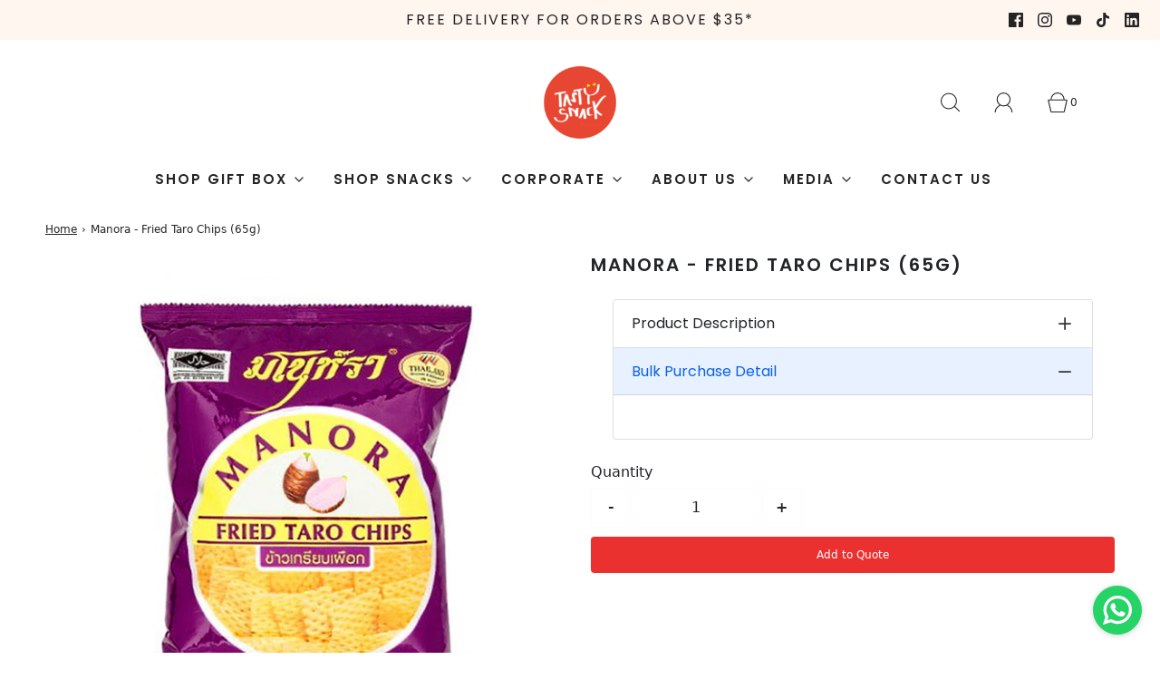

--- FILE ---
content_type: text/css
request_url: https://www.tastysnack.asia/cdn/shop/t/41/assets/custom.css?v=181062567676874354011678175535
body_size: -725
content:
header#search_header h2{display:none!important}.template-search #search-page-form{color:var(--color-primary);text-align:center;display:inline-block;width:100%;margin-top:-4rem}
/*# sourceMappingURL=/cdn/shop/t/41/assets/custom.css.map?v=181062567676874354011678175535 */
